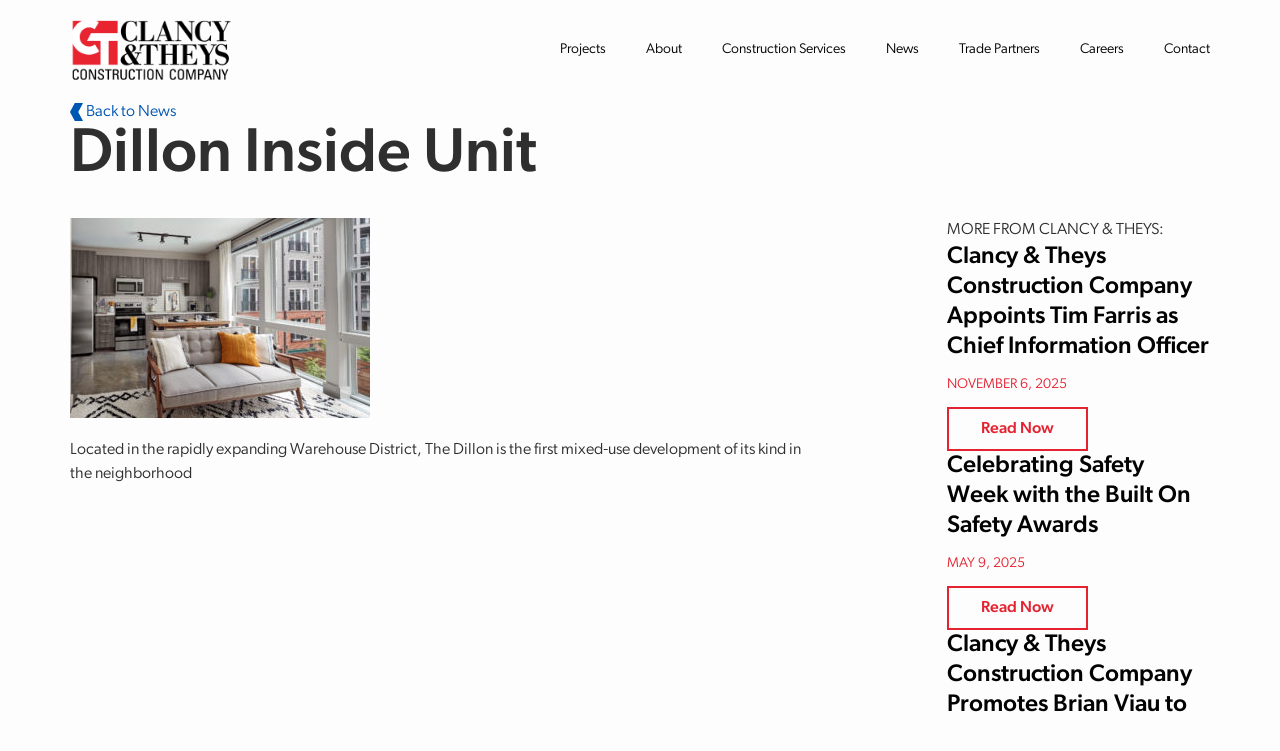

--- FILE ---
content_type: image/svg+xml
request_url: https://www.clancytheys.com/wp-content/themes/wwframework/build/images/chevron.svg
body_size: -185
content:
<svg xmlns="http://www.w3.org/2000/svg" width="12.873" height="17.744" viewBox="0 0 12.873 17.744">
<g id="Group_339" data-name="Group 339" transform="translate(-12.987 0.966)">
    <g id="Group_339-2" data-name="Group 339" transform="translate(12.987 -0.966)">
    <path id="Path_148" data-name="Path 148" d="M341.513.5H333.36l4.719,8.872-4.719,8.872h8.154l4.719-8.872Z" transform="translate(-333.36 -0.5)" fill="#e52230"/>
    </g>
</g>
</svg>